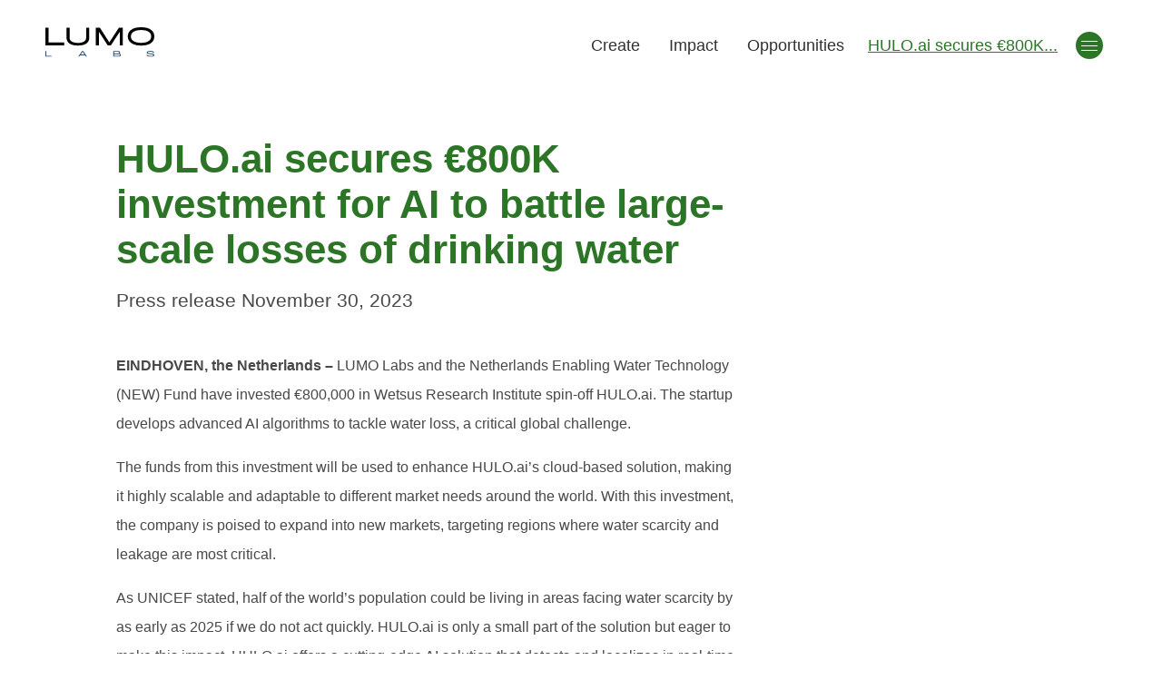

--- FILE ---
content_type: text/html; charset=UTF-8
request_url: https://lumolabs.io/hulo-ai-secures-e800k-investment-for-ai-to-battle-large-scale-losses-of-drinking-water/
body_size: 6463
content:
<!doctype html>
<html itemscope itemtype="http://schema.org/WebSite" lang="nl">
	<head>
		<meta charset="utf-8">

		<title>HULO.ai secures €800K investment for AI to battle large-scale losses of drinking water - Lumo Labs</title>
		<meta name="viewport" content="width=device-width, initial-scale=1">
		<meta name="HandheldFriendly" content="true">
		<meta charset="UTF-8"/>
		<meta http-equiv="x-ua-compatible" content="ie=edge">
		
        <link rel="preconnect" href="https://fonts.gstatic.com">
        <link href="https://fonts.googleapis.com/css2?family=Caveat:wght@400;700&display=swap" rel="stylesheet">


		<link rel="shortcut icon" href="https://lumolabs.io/favicon.ico">        <link href="//cloud.typenetwork.com/projects/3797/fontface.css/" rel="stylesheet" type="text/css">
        <link rel="stylesheet" href="https://lumolabs.io/wp-content/themes/lumo/css/main.css">
		<meta name='robots' content='index, follow, max-image-preview:large, max-snippet:-1, max-video-preview:-1' />

	<!-- This site is optimized with the Yoast SEO plugin v26.7 - https://yoast.com/wordpress/plugins/seo/ -->
	<link rel="canonical" href="https://lumolabs.io/hulo-ai-secures-e800k-investment-for-ai-to-battle-large-scale-losses-of-drinking-water/" />
	<meta property="og:locale" content="en_US" />
	<meta property="og:type" content="article" />
	<meta property="og:title" content="HULO.ai secures €800K investment for AI to battle large-scale losses of drinking water - Lumo Labs" />
	<meta property="og:description" content="Press release November 30, 2023" />
	<meta property="og:url" content="https://lumolabs.io/hulo-ai-secures-e800k-investment-for-ai-to-battle-large-scale-losses-of-drinking-water/" />
	<meta property="og:site_name" content="Lumo Labs" />
	<meta property="article:publisher" content="https://www.facebook.com/lumolabs/" />
	<meta property="article:published_time" content="2023-11-29T19:53:50+00:00" />
	<meta property="article:modified_time" content="2023-11-29T20:23:26+00:00" />
	<meta name="author" content="Meron Mekonnen" />
	<meta name="twitter:card" content="summary_large_image" />
	<meta name="twitter:creator" content="@LUMO_Labs" />
	<meta name="twitter:site" content="@LUMO_Labs" />
	<meta name="twitter:label1" content="Written by" />
	<meta name="twitter:data1" content="Meron Mekonnen" />
	<meta name="twitter:label2" content="Est. reading time" />
	<meta name="twitter:data2" content="4 minutes" />
	<script type="application/ld+json" class="yoast-schema-graph">{"@context":"https://schema.org","@graph":[{"@type":"Article","@id":"https://lumolabs.io/hulo-ai-secures-e800k-investment-for-ai-to-battle-large-scale-losses-of-drinking-water/#article","isPartOf":{"@id":"https://lumolabs.io/hulo-ai-secures-e800k-investment-for-ai-to-battle-large-scale-losses-of-drinking-water/"},"author":{"name":"Meron Mekonnen","@id":"https://lumolabs.io/#/schema/person/a310cc6d9d6aa6a175b5ee290c24d375"},"headline":"HULO.ai secures €800K investment for AI to battle large-scale losses of drinking water","datePublished":"2023-11-29T19:53:50+00:00","dateModified":"2023-11-29T20:23:26+00:00","mainEntityOfPage":{"@id":"https://lumolabs.io/hulo-ai-secures-e800k-investment-for-ai-to-battle-large-scale-losses-of-drinking-water/"},"wordCount":701,"commentCount":0,"publisher":{"@id":"https://lumolabs.io/#organization"},"articleSection":["Announcements","Geen categorie"],"inLanguage":"en-US","potentialAction":[{"@type":"CommentAction","name":"Comment","target":["https://lumolabs.io/hulo-ai-secures-e800k-investment-for-ai-to-battle-large-scale-losses-of-drinking-water/#respond"]}]},{"@type":"WebPage","@id":"https://lumolabs.io/hulo-ai-secures-e800k-investment-for-ai-to-battle-large-scale-losses-of-drinking-water/","url":"https://lumolabs.io/hulo-ai-secures-e800k-investment-for-ai-to-battle-large-scale-losses-of-drinking-water/","name":"HULO.ai secures €800K investment for AI to battle large-scale losses of drinking water - Lumo Labs","isPartOf":{"@id":"https://lumolabs.io/#website"},"datePublished":"2023-11-29T19:53:50+00:00","dateModified":"2023-11-29T20:23:26+00:00","breadcrumb":{"@id":"https://lumolabs.io/hulo-ai-secures-e800k-investment-for-ai-to-battle-large-scale-losses-of-drinking-water/#breadcrumb"},"inLanguage":"en-US","potentialAction":[{"@type":"ReadAction","target":["https://lumolabs.io/hulo-ai-secures-e800k-investment-for-ai-to-battle-large-scale-losses-of-drinking-water/"]}]},{"@type":"BreadcrumbList","@id":"https://lumolabs.io/hulo-ai-secures-e800k-investment-for-ai-to-battle-large-scale-losses-of-drinking-water/#breadcrumb","itemListElement":[{"@type":"ListItem","position":1,"name":"Home","item":"https://lumolabs.io/"},{"@type":"ListItem","position":2,"name":"HULO.ai secures €800K investment for AI to battle large-scale losses of drinking water"}]},{"@type":"WebSite","@id":"https://lumolabs.io/#website","url":"https://lumolabs.io/","name":"Lumo Labs","description":"En nog een WordPress site","publisher":{"@id":"https://lumolabs.io/#organization"},"potentialAction":[{"@type":"SearchAction","target":{"@type":"EntryPoint","urlTemplate":"https://lumolabs.io/?s={search_term_string}"},"query-input":{"@type":"PropertyValueSpecification","valueRequired":true,"valueName":"search_term_string"}}],"inLanguage":"en-US"},{"@type":"Organization","@id":"https://lumolabs.io/#organization","name":"LUMO Labs","url":"https://lumolabs.io/","logo":{"@type":"ImageObject","inLanguage":"en-US","@id":"https://lumolabs.io/#/schema/logo/image/","url":"/wp-content/uploads/2020/09/logo.jpeg","contentUrl":"/wp-content/uploads/2020/09/logo.jpeg","width":520,"height":155,"caption":"LUMO Labs"},"image":{"@id":"https://lumolabs.io/#/schema/logo/image/"},"sameAs":["https://www.facebook.com/lumolabs/","https://x.com/LUMO_Labs","https://www.linkedin.com/company/lumo-labs"]},{"@type":"Person","@id":"https://lumolabs.io/#/schema/person/a310cc6d9d6aa6a175b5ee290c24d375","name":"Meron Mekonnen","image":{"@type":"ImageObject","inLanguage":"en-US","@id":"https://lumolabs.io/#/schema/person/image/","url":"https://secure.gravatar.com/avatar/a6e147fc3e559710d9485520865371260dac1098e46573953fefca2e64e8b2be?s=96&d=mm&r=g","contentUrl":"https://secure.gravatar.com/avatar/a6e147fc3e559710d9485520865371260dac1098e46573953fefca2e64e8b2be?s=96&d=mm&r=g","caption":"Meron Mekonnen"}}]}</script>
	<!-- / Yoast SEO plugin. -->


<link rel="alternate" title="oEmbed (JSON)" type="application/json+oembed" href="https://lumolabs.io/wp-json/oembed/1.0/embed?url=https%3A%2F%2Flumolabs.io%2Fhulo-ai-secures-e800k-investment-for-ai-to-battle-large-scale-losses-of-drinking-water%2F" />
<link rel="alternate" title="oEmbed (XML)" type="text/xml+oembed" href="https://lumolabs.io/wp-json/oembed/1.0/embed?url=https%3A%2F%2Flumolabs.io%2Fhulo-ai-secures-e800k-investment-for-ai-to-battle-large-scale-losses-of-drinking-water%2F&#038;format=xml" />
<style id='wp-img-auto-sizes-contain-inline-css' type='text/css'>
img:is([sizes=auto i],[sizes^="auto," i]){contain-intrinsic-size:3000px 1500px}
/*# sourceURL=wp-img-auto-sizes-contain-inline-css */
</style>
<style id='classic-theme-styles-inline-css' type='text/css'>
/*! This file is auto-generated */
.wp-block-button__link{color:#fff;background-color:#32373c;border-radius:9999px;box-shadow:none;text-decoration:none;padding:calc(.667em + 2px) calc(1.333em + 2px);font-size:1.125em}.wp-block-file__button{background:#32373c;color:#fff;text-decoration:none}
/*# sourceURL=/wp-includes/css/classic-themes.min.css */
</style>
<link rel="https://api.w.org/" href="https://lumolabs.io/wp-json/" /><link rel="alternate" title="JSON" type="application/json" href="https://lumolabs.io/wp-json/wp/v2/posts/1479" />
	</head>
	<body class="wp-singular post-template-default single single-post postid-1479 single-format-standard wp-theme-lumo page-hulo-ai-secures-e800k-investment-for-ai-to-battle-large-scale-losses-of-drinking-water color-green">
        <div class="skiplinks">
            <a href="#main">Direct naar content</a>
        </div>
		<header class="mainmenu" role="banner">
			<div class="container">

				<a href="https://lumolabs.io" class="logo" title="Lumo Labs"><img src="https://lumolabs.io/wp-content/themes/lumo/images/logo.svg"></a>				<nav id="menu-main" class="main-nav" itemscope="itemscope" itemtype="http://schema.org/SiteNavigationElement" role="navigation"><ul><li id="menu-item-19" class="menu-item menu-item-type-post_type menu-item-object-page menu-item-19"><a href="https://lumolabs.io/create/">Create</a></li>
<li id="menu-item-1390" class="menu-item menu-item-type-post_type menu-item-object-page menu-item-1390"><a href="https://lumolabs.io/impact/">Impact</a></li>
<li id="menu-item-18" class="menu-item menu-item-type-post_type menu-item-object-page menu-item-18"><a href="https://lumolabs.io/opportunities/">Opportunities</a></li>
<li class="last-item">HULO.ai secures €800K...</li></ul></nav>		
				<nav id="menu-mobile" class="mobile-nav" itemscope="itemscope" itemtype="http://schema.org/SiteNavigationElement" role="navigation"><ul><li id="menu-item-25" class="menu-item menu-item-type-post_type menu-item-object-page menu-item-25"><a href="https://lumolabs.io/create/">Create</a></li>
<li id="menu-item-1417" class="menu-item menu-item-type-post_type menu-item-object-page menu-item-1417"><a href="https://lumolabs.io/impact/">Impact</a></li>
<li id="menu-item-24" class="menu-item menu-item-type-post_type menu-item-object-page menu-item-24"><a href="https://lumolabs.io/opportunities/">Opportunities</a></li>
<li id="menu-item-120" class="menu-item menu-item-type-custom menu-item-object-custom menu-item-120"><a href="https://fundrbird.com/login?agent_slug=lumolabs">Investor Login</a></li>
<li id="menu-item-23" class="menu-item menu-item-type-post_type menu-item-object-page menu-item-23"><a href="https://lumolabs.io/contact/">Contact</a></li>
<li id="menu-item-22" class="menu-item menu-item-type-post_type menu-item-object-page menu-item-22"><a href="https://lumolabs.io/legal/">Legal</a></li>
<li id="menu-item-21" class="menu-item menu-item-type-post_type menu-item-object-page menu-item-21"><a href="https://lumolabs.io/jobs/">Jobs</a></li>
<li id="menu-item-1416" class="menu-item menu-item-type-post_type menu-item-object-page menu-item-1416"><a href="https://lumolabs.io/sfdr/">SFDR Declaration</a></li>
</ul></nav>				<button class="menu-switch"><div></div><div></div><div></div><span class="close">&times;</span></button>
			</div>		
		</header>
		<main id="main" role="main">
<article class="detail contents post" ><div class="intro"><h1>HULO.ai secures €800K investment for AI to battle large-scale losses of drinking water</h1><p class="intro-text">Press release November 30, 2023</p></div>
<div class="wp-block-columns is-layout-flex wp-container-core-columns-is-layout-9d6595d7 wp-block-columns-is-layout-flex">
<div class="wp-block-column is-layout-flow wp-block-column-is-layout-flow" style="flex-basis:66.66%">
<p></p>



<p><strong>EINDHOVEN, the Netherlands – </strong>LUMO Labs and the Netherlands Enabling Water Technology (NEW) Fund have invested €800,000 in Wetsus Research Institute spin-off HULO.ai. The startup develops advanced AI algorithms to tackle water loss, a critical global challenge.</p>



<p>The funds from this investment will be used to enhance HULO.ai&#8217;s cloud-based solution, making it highly scalable and adaptable to different market needs around the world. With this investment, the company is poised to expand into new markets, targeting regions where water scarcity and leakage are most critical.</p>



<p>As UNICEF stated, half of the world’s population could be living in areas facing water scarcity by as early as 2025 if we do not act quickly. HULO.ai is only a small part of the solution but eager to make this impact. HULO.ai offers a cutting-edge AI solution that detects and localizes in real-time water leakages within water distribution networks, enabling efficient and timely interventions.</p>



<p>The solution is backed by research and validations at Dutch water utilities. The Netherlands, known for its advanced water management systems, serves as the perfect proving ground for HULO.ai’s innovative approach to a long-standing problem. By leveraging AI, HULO.ai introduces a solution that is not only more efficient but also more sustainable. It minimizes the need for extensive physical infrastructure checks, reduces water loss and ultimately contributes to the conservation of one of our most precious natural resources.</p>



<figure class="wp-block-image size-large"><img fetchpriority="high" decoding="async" width="1024" height="576" src="/wp-content/uploads/2023/11/231126_HULO_Picture_Platform-1024x576.png" alt="" class="wp-image-1480" srcset="https://lumolabs.io/wp-content/uploads/2023/11/231126_HULO_Picture_Platform-1024x576.png 1024w, https://lumolabs.io/wp-content/uploads/2023/11/231126_HULO_Picture_Platform-300x169.png 300w, https://lumolabs.io/wp-content/uploads/2023/11/231126_HULO_Picture_Platform-768x432.png 768w, https://lumolabs.io/wp-content/uploads/2023/11/231126_HULO_Picture_Platform-500x281.png 500w, https://lumolabs.io/wp-content/uploads/2023/11/231126_HULO_Picture_Platform.png 1280w" sizes="(max-width: 1024px) 100vw, 1024px" /></figure>



<p>“We are excited to accelerate our journey towards creating more sustainable water management solutions. It has been a crazy journey till now and we are very happy with the investors we have on board. It’s not only about the investment, but the knowledge these investors have on board is invaluable for the global impact we want to make with this company,” said Robbert Lodewijks, Co-founder and CEO of HULO.ai.</p>



<p>“The growing global demand for sustainable water management solutions is as urgent as it is important,” said Andy Lürling, Founding Partner of LUMO Labs. “We are drawn by HULO.ai’s potential to lead and transform the water management industry on a global scale with its cutting-edge AI technology.”</p>



<p>HULO.ai’s founders are strong believers that this global challenge requires parties to join forces and create value together. HULO is set on raising awareness in the water industry and continuously looks for strategic partners that share the same mission.</p>



<p>Sven Bakkes, Founding Partner of LUMO Labs said, “We look forward to being part of HULO.ai’s journey ahead. The spirit and talent of the founders and the company’s proven track record of innovation and collaboration are key aspects of their unique potential to create real and sustainable impact.”</p>



<p>Based in Leeuwarden, the Netherlands, HULO.ai’s team benefits from the region’s rich heritage in water management and its proximity to the Wetsus Research Institute. This location not only provides access to world-class research and talent but also situates the company in one of Europe’s most innovative water technology hubs. Organizations like Water Alliance and Isle Utilities at the Water campus help HULO.ai in achieving the goals.</p>



<p>“The Netherlands Enabling Water Technology (NEW) fund is dedicated to investing in startups active in the water technology sector and thereby advancing and commercializing innovative water technology initiatives,” said Boudewijn Hulst, Investment Manager. “Among its focus areas are the intelligent and efficient management of water systems. HULO.ai&#8217;s solution fits this scope perfectly. Loss of clean drinking water through leakages and ineffective infrastructure management is a growing problem in a world increasingly facing a scarcity of clean water. HULO.ai&#8217;s technology empowers businesses to conserve not only financial resources but, perhaps more importantly, water. We are excited to collaborate with LUMO Labs in fostering the continued development and expansion of HULO.ai&#8217;s impactful technology.”</p>



<p>“I am proud of the team. Getting these investors on board gives us the credibility and confidence we need to achieve our mission to save the mind-blowing equivalent of 4,000,000,000 Olympic swimming pools filled with fresh drinking water,” said Rudy Dijkstra, Co-founder and CBDO of HULO.ai.</p>



<figure class="wp-block-image size-large"><img decoding="async" width="1024" height="683" src="/wp-content/uploads/2023/11/231128_HULO_Picture_SwimmingPool-1024x683.jpg" alt="" class="wp-image-1481" srcset="https://lumolabs.io/wp-content/uploads/2023/11/231128_HULO_Picture_SwimmingPool-1024x683.jpg 1024w, https://lumolabs.io/wp-content/uploads/2023/11/231128_HULO_Picture_SwimmingPool-300x200.jpg 300w, https://lumolabs.io/wp-content/uploads/2023/11/231128_HULO_Picture_SwimmingPool-768x512.jpg 768w, https://lumolabs.io/wp-content/uploads/2023/11/231128_HULO_Picture_SwimmingPool-500x334.jpg 500w, https://lumolabs.io/wp-content/uploads/2023/11/231128_HULO_Picture_SwimmingPool.jpg 1280w" sizes="(max-width: 1024px) 100vw, 1024px" /></figure>



<p></p>



<p></p>



<p></p>



<p></p>



<p></p>



<p></p>



<p></p>
</div>



<div class="wp-block-column is-layout-flow wp-block-column-is-layout-flow" style="flex-basis:33.33%"></div>
</div>



<div class="wp-block-columns is-layout-flex wp-container-core-columns-is-layout-9d6595d7 wp-block-columns-is-layout-flex">
<div class="wp-block-column is-layout-flow wp-block-column-is-layout-flow" style="flex-basis:66.66%">
<p><strong>Suggested Reading</strong></p>
</div>



<div class="wp-block-column is-layout-flow wp-block-column-is-layout-flow" style="flex-basis:33.33%"></div>
</div>



<div class="wp-block-columns is-layout-flex wp-container-core-columns-is-layout-9d6595d7 wp-block-columns-is-layout-flex">
<div class="wp-block-column is-layout-flow wp-block-column-is-layout-flow" style="flex-basis:66.66%">
<p><a href="https://hulo.ai/" target="_blank" rel="noreferrer noopener">Portfolio profile</a> HULO.ai</p>
</div>



<div class="wp-block-column is-layout-flow wp-block-column-is-layout-flow" style="flex-basis:33.33%"></div>
</div>



<p></p>
<a href="https://lumolabs.io/opportunities" class="opportunities-back">Back</a></article></main><!-- #main -->
<footer class="footer" id="colophon">
    <div class="columns">
            </div>
	<div class="copyright">
        <p>&copy; LUMO Labs 2026</p>
        <nav>
            <a href="https://lumolabs.io/legal/terms-of-use/">Terms of Use</a>
            <a href="https://lumolabs.io/legal/privacy/">Privacy</a>
            <a href="https://lumolabs.io/contact">Contact</a>
            <a href="https://lumolabs.io/sfdr/">SFDR Statement</a>
        </nav>
	</div>
</footer>
<script>var Cuisine = {"siteUrl":"https:\/\/lumolabs.io","baseUrl":"https:\/\/lumolabs.io","ajax":"https:\/\/lumolabs.io\/wp-admin\/admin-ajax.php","postId":1479,"scripts":{"social-share":"wp-content\/plugins\/cuisine\/Assets\/js\/Share","cuisine-validate":"wp-content\/plugins\/cuisine\/Assets\/js\/Validate","jquery":"wp-includes\/js\/jquery\/jquery","theme":"wp-content\/themes\/lumo\/js\/script"},"load":["jquery","theme"],"shims":[],"cacheBust":false};</script><script data-main="https://lumolabs.io/wp-content/plugins/cuisine/Assets/js/Front" src="https://lumolabs.io/wp-content/plugins/cuisine/Assets/js/libs/require.js"></script>
<script>
 (function(i,s,o,g,r,a,m){i['GoogleAnalyticsObject']=r;i[r]=i[r]||function(){
 (i[r].q=i[r].q||[]).push(arguments)},i[r].l=1*new Date();a=s.createElement(o),
 m=s.getElementsByTagName(o)[0];a.async=1;a.src=g;m.parentNode.insertBefore(a,m)
 })(window,document,'script','//www.google-analytics.com/analytics.js','ga');
 ga('create', 'UA-XXXXX-X', 'auto');
 ga('send', 'pageview');
</script></html>


--- FILE ---
content_type: text/css
request_url: https://lumolabs.io/wp-content/themes/lumo/css/main.css
body_size: 45629
content:
/**
* Main CSS file 
* this is where all your imports go.
* 
*/
/**
* normalize.css v3.0.1
* git.io/normalize
* 
*/
/**
 * 1. Set default font family to sans-serif.
 * 2. Prevent iOS text size adjust after orientation change, without disabling
 *    user zoom.
 */
html {
  font-family: sans-serif;
  /* 1 */
  -ms-text-size-adjust: 100%;
  /* 2 */
  -webkit-text-size-adjust: 100%;
  /* 2 */
}

/**
 * Remove default margin.
 */
body {
  margin: 0;
}

/* HTML5 display definitions
   ========================================================================== */
/**
 * Correct `block` display not defined for any HTML5 element in IE 8/9.
 * Correct `block` display not defined for `details` or `summary` in IE 10/11 and Firefox.
 * Correct `block` display not defined for `main` in IE 11.
 */
article,
aside,
details,
figcaption,
figure,
footer,
header,
hgroup,
main,
nav,
section,
summary {
  display: block;
}

/**
 * 1. Correct `inline-block` display not defined in IE 8/9.
 * 2. Normalize vertical alignment of `progress` in Chrome, Firefox, and Opera.
 */
audio,
canvas,
progress,
video {
  display: inline-block;
  /* 1 */
  vertical-align: baseline;
  /* 2 */
}

/**
 * Prevent modern browsers from displaying `audio` without controls.
 * Remove excess height in iOS 5 devices.
 */
audio:not([controls]) {
  display: none;
  height: 0;
}

/**
 * Address `[hidden]` styling not present in IE 8/9/10.
 * Hide the `template` element in IE 8/9/11, Safari, and Firefox < 22.
 */
[hidden],
template {
  display: none;
}

/* Links
   ========================================================================== */
/**
 * Remove the gray background color from active links in IE 10.
 */
a {
  background: transparent;
}

/**
 * Improve readability when focused and also mouse hovered in all browsers.
 */
a:active,
a:hover {
  outline: 0;
}

/* Text-level semantics
   ========================================================================== */
/**
 * Address styling not present in IE 8/9/10/11, Safari, and Chrome.
 */
abbr[title] {
  border-bottom: 1px dotted;
}

/**
 * Address style set to `bolder` in Firefox 4+, Safari, and Chrome.
 */
b,
strong {
  font-weight: bold;
}

/**
 * Address styling not present in Safari and Chrome.
 */
dfn {
  font-style: italic;
}

/**
 * Address variable `h1` font-size and margin within `section` and `article`
 * contexts in Firefox 4+, Safari, and Chrome.
 */
h1 {
  font-size: 2em;
  margin: 0.67em 0;
}

/**
 * Address styling not present in IE 8/9.
 */
mark {
  background: #ff0;
  color: #000;
}

/**
 * Address inconsistent and variable font size in all browsers.
 */
small {
  font-size: 80%;
}

/**
 * Prevent `sub` and `sup` affecting `line-height` in all browsers.
 */
sub,
sup {
  font-size: 75%;
  line-height: 0;
  position: relative;
  vertical-align: baseline;
}

sup {
  top: -0.5em;
}

sub {
  bottom: -0.25em;
}

/* Embedded content
   ========================================================================== */
/**
 * Remove border when inside `a` element in IE 8/9/10.
 */
img {
  border: 0;
}

/**
 * Correct overflow not hidden in IE 9/10/11.
 */
svg:not(:root) {
  overflow: hidden;
}

/* Grouping content
   ========================================================================== */
/**
 * Address margin not present in IE 8/9 and Safari.
 */
figure {
  margin: 1em 40px;
}

/**
 * Address differences between Firefox and other browsers.
 */
hr {
  box-sizing: content-box;
  height: 0;
}

/**
 * Contain overflow in all browsers.
 */
pre {
  overflow: auto;
}

/**
 * Address odd `em`-unit font size rendering in all browsers.
 */
code,
kbd,
pre,
samp {
  font-family: monospace, monospace;
  font-size: 1em;
}

/* Forms
   ========================================================================== */
/**
 * Known limitation: by default, Chrome and Safari on OS X allow very limited
 * styling of `select`, unless a `border` property is set.
 */
/**
 * 1. Correct color not being inherited.
 *    Known issue: affects color of disabled elements.
 * 2. Correct font properties not being inherited.
 * 3. Address margins set differently in Firefox 4+, Safari, and Chrome.
 */
button,
input,
optgroup,
select,
textarea {
  color: inherit;
  /* 1 */
  font: inherit;
  /* 2 */
  margin: 0;
  /* 3 */
}

/**
 * Address `overflow` set to `hidden` in IE 8/9/10/11.
 */
button {
  overflow: visible;
}

/**
 * Address inconsistent `text-transform` inheritance for `button` and `select`.
 * All other form control elements do not inherit `text-transform` values.
 * Correct `button` style inheritance in Firefox, IE 8/9/10/11, and Opera.
 * Correct `select` style inheritance in Firefox.
 */
button,
select {
  text-transform: none;
}

/**
 * 1. Avoid the WebKit bug in Android 4.0.* where (2) destroys native `audio`
 *    and `video` controls.
 * 2. Correct inability to style clickable `input` types in iOS.
 * 3. Improve usability and consistency of cursor style between image-type
 *    `input` and others.
 */
button,
html input[type=button],
input[type=reset],
input[type=submit] {
  -webkit-appearance: button;
  /* 2 */
  cursor: pointer;
  /* 3 */
}

/**
 * Re-set default cursor for disabled elements.
 */
button[disabled],
html input[disabled] {
  cursor: default;
}

/**
 * Remove inner padding and border in Firefox 4+.
 */
button::-moz-focus-inner,
input::-moz-focus-inner {
  border: 0;
  padding: 0;
}

/**
 * Address Firefox 4+ setting `line-height` on `input` using `!important` in
 * the UA stylesheet.
 */
input {
  line-height: normal;
}

/**
 * It's recommended that you don't attempt to style these elements.
 * Firefox's implementation doesn't respect box-sizing, padding, or width.
 *
 * 1. Address box sizing set to `content-box` in IE 8/9/10.
 * 2. Remove excess padding in IE 8/9/10.
 */
input[type=checkbox],
input[type=radio] {
  box-sizing: border-box;
  /* 1 */
  padding: 0;
  /* 2 */
}

/**
 * Fix the cursor style for Chrome's increment/decrement buttons. For certain
 * `font-size` values of the `input`, it causes the cursor style of the
 * decrement button to change from `default` to `text`.
 */
input[type=number]::-webkit-inner-spin-button,
input[type=number]::-webkit-outer-spin-button {
  height: auto;
}

/**
 * 1. Address `appearance` set to `searchfield` in Safari and Chrome.
 * 2. Address `box-sizing` set to `border-box` in Safari and Chrome
 *    (include `-moz` to future-proof).
 */
input[type=search] {
  -webkit-appearance: textfield;
  /* 1 */
  /* 2 */
  box-sizing: content-box;
}

/**
 * Remove inner padding and search cancel button in Safari and Chrome on OS X.
 * Safari (but not Chrome) clips the cancel button when the search input has
 * padding (and `textfield` appearance).
 */
input[type=search]::-webkit-search-cancel-button,
input[type=search]::-webkit-search-decoration {
  -webkit-appearance: none;
}

/**
 * Define consistent border, margin, and padding.
 */
fieldset {
  border: 1px solid #c0c0c0;
  margin: 0 2px;
  padding: 0.35em 0.625em 0.75em;
}

/**
 * 1. Correct `color` not being inherited in IE 8/9/10/11.
 * 2. Remove padding so people aren't caught out if they zero out fieldsets.
 */
legend {
  border: 0;
  /* 1 */
  padding: 0;
  /* 2 */
}

/**
 * Remove default vertical scrollbar in IE 8/9/10/11.
 */
textarea {
  overflow: auto;
}

/**
 * Don't inherit the `font-weight` (applied by a rule above).
 * NOTE: the default cannot safely be changed in Chrome and Safari on OS X.
 */
optgroup {
  font-weight: bold;
}

/* Tables
   ========================================================================== */
/**
 * Remove most spacing between table cells.
 */
table {
  border-collapse: collapse;
  border-spacing: 0;
}

td,
th {
  padding: 0;
}

/**
* Variable file 
* place global variables here:
* 
*/
/**
* Mixin file 
* place global mixins here:
* 
*/
/* Boxsizing shortcut: */
/* Retina images: */
/* "Hard" gradients: */
/* REM font sizes: */
/* Increase frame-rate when scrolling by not registering pointer-events:*/
.disable-hover, .disable-hover * {
  pointer-events: none !important;
}

.skiplinks {
  background: #020303;
  color: #FECB37;
  font-size: 1.5rem;
  display: none;
  padding: 10px 30px;
}
.skiplinks:focus {
  display: block;
}

/* Screenreader text support: */
.visuallyhidden {
  clip: rect(1px, 1px, 1px, 1px);
  position: absolute !important;
  height: 1px;
  width: 1px;
  overflow: hidden;
}
.visuallyhidden:focus {
  background-color: #fff;
  border-radius: 3px;
  clip: auto !important;
  color: #e3c28f;
  display: block;
  font-size: rem(14px);
  height: auto;
  left: 5px;
  padding: 15px 23px 14px;
  top: 5px;
  width: auto;
  z-index: 100000;
  /* Above WP toolbar. */
}

/**
* Forms CSS file 
* Styling for forms:
* 
*/
.gform_fields {
  list-style: none;
  padding: 0;
  margin: 0;
}
.gform_fields li {
  margin-bottom: 15px;
}
.gform_fields textarea, .gform_fields input {
  box-sizing: border-box;
  width: 100%;
  max-width: 100%;
  padding: 5px;
  border: 1px solid #444;
}

.gform_body, .gform_footer {
  background: #fff;
  padding: 15px;
  margin-top: 20px;
}

.gform_footer {
  margin-top: 0;
  text-align: right;
  padding-top: 0;
}

/**
* All base typography 
* 
*/
h1, h2, h3, h4, h5, h6 {
  color: #46484a;
  font-family: "Helvetica Neue", "Helvetica", sans-serif;
}

p, a, span, ol, ul, li, strong, em, i, b, big, small, tt, abbr, acronym,
cite, code, dfn, em, kbd, samp, var, br, sub, sup, button, input, label,
select, textarea {
  color: #46484a;
  font-family: "Helvetica Neue", "Helvetica", sans-serif;
}

h1 {
  font-size: 44px;
}

h2 {
  font-size: 38px;
}

h3 {
  font-size: 28px;
}

h4 {
  font-size: 24px;
}

h5 {
  font-size: 18px;
}

h6 {
  font-size: 14px;
}

.detail > p {
  width: 90%;
  max-width: 700px;
  font-weight: 500;
  margin: 0 auto 30px auto;
  display: block;
  text-align: center;
}

.detail p {
  line-height: 200%;
}

.detail ul li, .detail ol li {
  line-height: 200%;
  padding-bottom: 5px;
  max-width: 80%;
}

.textual-content h1, .textual-content h2, .textual-content h3, .textual-content h4, .textual-content h5, .textual-content h6, .textual-content p {
  margin-top: 0;
  margin-bottom: 0;
  padding-bottom: 30px;
}
.textual-content ul, .textual-content ol {
  padding-left: 20px;
  margin-left: 0;
}
.textual-content p {
  line-height: 135%;
}
.textual-content img {
  max-width: 100%;
  height: auto;
}
.textual-content img.size-full, .textual-content img.size-large {
  width: 100%;
}
.textual-content img.size-medium {
  width: 45%;
}
.textual-content .wp-caption {
  max-width: 100% !important;
}
.textual-content .wp-caption p {
  font-size: rem(16px);
  display: block;
  text-align: center;
}
.textual-content .intro {
  padding-bottom: 15px;
}
.textual-content .intro p, .textual-content .intro strong, .textual-content .intro i, .textual-content .intro li, .textual-content .intro span, .textual-content .intro a {
  font-size: rem(20px);
  line-height: 150%;
  padding-bottom: 15px;
}
.textual-content blockquote {
  position: relative;
}
.textual-content blockquote p, .textual-content blockquote i, .textual-content blockquote li, .textual-content blockquote span, .textual-content blockquote a {
  font-size: rem(24px);
  font-style: italic;
  font-family: "Helvetica Neue", "Helvetica", sans-serif;
}

/**
* UI CSS file 
* Everything that enables user-interaction gets bootstrapped here
* 
*/
.button, .btn, a[class^=btn--], .wp-block-button a {
  padding: 10px 50px;
  background: #F299C1;
  display: inline-block;
  color: #020303;
  text-decoration: none;
  line-height: 100%;
  border-bottom: 2px solid rgba(0, 0, 0, 0.3);
  font-size: 1rem;
  font-weight: normal;
  font-style: italic;
}
.button:hover, .btn:hover, a[class^=btn--]:hover, .wp-block-button a:hover {
  background: #FECB37;
  color: #020303;
}

.wp-block-button {
  display: block;
  text-align: center;
}

a, a:visited {
  color: #323232;
  text-decoration: underline;
}

:root {
  --main-color: #F18A21;
}

.page-create {
  --main-color: #243A62;
}

.page-opportunities {
  --main-color: #F18A21;
}

.single-program, .single-post {
  --main-color: #2C7527;
}

.single-teammember {
  --main-color: #F18A21;
}

.page-contact {
  --main-color: #DD1432;
}

.page-jobs {
  --main-color: #2C7527;
}

.page-legal, .page-template-legal {
  --main-color: #3141A0;
}

.page-sven-bakkes {
  --main-color: #3141A0;
}

.page-good-things-are-coming {
  --main-color: #F18A21;
}

.page-unleashing-collective-intelligence {
  --main-color: #3141A0;
}

body.color-blue {
  --main-color: #243A62;
}
body.color-jeans {
  --main-color: #2F4C75;
}
body.color-orange {
  --main-color: #F18A21;
}
body.color-green {
  --main-color: #2C7527;
}
body.color-red {
  --main-color: #DD1432;
}
body.color-purple {
  --main-color: #403082;
}
body.color-bright-blue {
  --main-color: #3141A0;
}
body.color-pink {
  --main-color: #F299C1;
}

.oppertunities section.post.color-blue {
  --link-color: #243A62;
}
.oppertunities section.post.color-jeans {
  --link-color: #2F4C75;
}
.oppertunities section.post.color-orange {
  --link-color: #F18A21;
}
.oppertunities section.post.color-green {
  --link-color: #2C7527;
}
.oppertunities section.post.color-red {
  --link-color: #DD1432;
}
.oppertunities section.post.color-purple {
  --link-color: #403082;
}
.oppertunities section.post.color-bright-blue {
  --link-color: #3141A0;
}
.oppertunities section.post.color-pink {
  --link-color: #F299C1;
}
.oppertunities section.post a:hover {
  color: var(--link-color);
  text-decoration: underline;
  -webkit-text-decoration-color: var(--link-color);
          text-decoration-color: var(--link-color);
}
.oppertunities section.post a:hover h2 {
  color: var(--link-color);
}

/**
* General CSS file 
* Styling for all general classes:
* 
*/
html, body {
  margin: 0;
  padding: 0;
  width: 100%;
  height: 100%;
}

body {
  background-image: url("../images/pattern.png");
  background-size: 25% auto;
  font-size: 16px;
  color: #46484a;
  font-family: "Helvetica Neue", "Helvetica", sans-serif;
}

article {
  min-height: 80vh;
  padding: 0 25px;
}
article.page {
  padding: 60px 0;
}

/**
 * firefox hack for flexbox
 */
* {
  min-height: 0;
  min-width: 0;
}

article {
  max-width: 1260px;
  margin: 0 auto;
}
article .wp-block-column .wp-block-separator {
  width: 100px;
  height: 3px;
  margin: 10px 0;
  border: 0;
  background: #403082;
  background: var(--main-color);
}

.columns {
  display: grid;
  grid-template-columns: 1fr;
}
.columns .column {
  margin-top: 20px;
  padding: 0 20px;
}
@media only screen and (min-width: 768px) {
  .columns {
    grid-template-columns: repeat(2, 1fr);
    grid-gap: 20px;
  }
  .columns .column-1, .columns .column-3 {
    padding-right: 0;
    padding-left: 20px;
  }
  .columns .column-2 {
    padding-left: 0;
    padding-right: 20px;
  }
}
@media only screen and (min-width: 1024px) {
  .columns {
    grid-template-columns: repeat(3, 1fr);
    padding-left: 20px;
    margin-right: 20px;
  }
  .columns .column {
    padding: 0;
  }
  .columns.page-home {
    grid-template-columns: 1.5fr 1fr 1fr;
  }
}

@media only screen and (max-width: 400px) {
  article .wp-block-columns {
    padding: 0;
  }
}
/**
* Header CSS file 
* Styling for the header:
* 
*/
header {
  width: 100%;
  height: 60px;
  background: #fff;
  position: fixed;
  z-index: 10;
}
header .logo {
  height: auto;
  width: 100px;
  position: absolute;
  top: 15px;
  left: 10px;
  z-index: 100;
}
header .logo img {
  max-height: 100%;
  width: auto;
}
@media only screen and (min-width: 600px) {
  header {
    height: 100px;
  }
  header .logo {
    width: 120px;
    left: 50px;
    top: 30px;
  }
}
header.active {
  position: static;
}

header + main {
  padding-top: 60px;
}
@media only screen and (min-width: 600px) {
  header + main {
    padding-top: 100px;
  }
}

/**
* nav CSS file 
* Styling for the header:
* 
*/
.mainmenu .container {
  display: flex;
  align-items: center;
  height: 100%;
  padding: 0 10px;
}
@media only screen and (min-width: 600px) {
  .mainmenu .container {
    padding: 0 50px;
  }
}
.mainmenu .container .menu-switch {
  display: none;
}
.mainmenu .container .main-nav {
  margin-right: 20px;
  margin-left: auto;
  display: none;
}
@media only screen and (min-width: 900px) {
  .mainmenu .container .main-nav {
    display: flex;
  }
}
.mainmenu .container .main-nav ul {
  display: flex;
  flex-flow: row nowrap;
  padding: 0;
  margin: 0;
  list-style: none;
}
.mainmenu .container .main-nav ul ul {
  display: none;
}
.mainmenu .container .main-nav li {
  margin-left: 20px;
  font-weight: 400;
  font-size: 1.1rem;
  text-decoration: none;
  position: relative;
}
.mainmenu .container .main-nav li.last-item {
  text-decoration: underline;
  color: #403082;
  color: var(--main-color);
}
.mainmenu .container .main-nav li a {
  text-decoration: none;
  padding: 3px 6px;
  font-weight: 400;
}
.mainmenu .container .main-nav li a:focus {
  text-decoration: underline;
}
.mainmenu .container .main-nav li.current-menu-item a {
  text-decoration: underline;
}
.mainmenu .container .main-nav li:hover ul {
  display: block;
  position: absolute;
  width: 300px;
  background: #fff;
  border-bottom: 2px solid #020303;
  padding: 15px 0;
  z-index: 999;
}
.mainmenu .container .main-nav li:hover ul li {
  margin: 0;
  padding: 10px;
}
.mainmenu .container .menu-switch {
  display: flex;
  flex-flow: column nowrap;
  align-items: center;
  justify-content: center;
  margin: 0 15px 0 auto;
  background: #243A62;
  background: var(--main-color);
  border: 0;
  z-index: 990;
  right: 15px;
  width: 30px;
  height: 30px;
  border-radius: 30px;
}
@media only screen and (min-width: 900px) {
  .mainmenu .container .menu-switch {
    margin-left: 0;
  }
}
.mainmenu .container .menu-switch div {
  width: 18px;
  height: 1px;
  background: #fff;
  margin: 2px 0;
  display: block;
  flex: 0 0 auto;
}
.mainmenu .container .menu-switch:hover {
  background: #020303;
}
.mainmenu .container .menu-switch .close {
  display: none;
}
.mainmenu .container .mobile-nav {
  width: 100vw;
  min-height: 100vh;
  background: white;
  position: fixed;
  top: 0;
  left: 0;
  right: 0;
  bottom: 0;
  overflow-y: scroll;
  z-index: 890;
  display: none;
}
.mainmenu .container .mobile-nav ul {
  display: flex;
  flex-flow: column nowrap;
  align-items: center;
  justify-content: center;
  height: 100vh;
  margin-left: 0;
  padding-left: 0;
  list-style: none;
}
.mainmenu .container .mobile-nav ul li {
  text-align: center;
  margin-bottom: 10px;
  font-size: 1.3rem;
  font-family: "Helvetica Neue", "Helvetica";
  font-weight: 500;
}
.mainmenu .container .mobile-nav ul li a {
  text-decoration: none;
}
.mainmenu .container .mobile-nav ul li a:hover {
  text-decoration: underline;
}
.mainmenu .container .mobile-nav ul li.menu-item-25 a:hover {
  color: #2F4C75;
}
.mainmenu .container .mobile-nav ul li.menu-item-24 a:hover {
  color: #F18A21;
}
.mainmenu .container .mobile-nav ul li.menu-item-23 a:hover {
  color: #DD1432;
}
.mainmenu .container .mobile-nav ul li.menu-item-22 a:hover {
  color: #403082;
}
.mainmenu .container .mobile-nav ul li.menu-item-21 a:hover {
  color: #2C7527;
}
.mainmenu .container .mobile-nav ul li.menu-item-24 {
  margin-bottom: 50px;
}

.mainmenu.active .container .mobile-nav {
  display: block;
}
.mainmenu.active .container .menu-switch {
  top: 24%;
  left: 50%;
  margin-left: -15px;
  height: 31px;
  border-radius: 20px;
  width: 31px;
  position: absolute;
  padding: 0;
  display: flex;
  justify-content: center;
  align-items: center;
}
.mainmenu.active .container .menu-switch:focus {
  border: 0;
  outline: none;
}
.mainmenu.active .container .menu-switch div {
  display: none;
}
.mainmenu.active .container .menu-switch .close {
  display: inline-block;
  font-size: 1.2rem;
  color: white;
  font-family: sans-serif;
  margin: -3px 0 0 0px;
}

/**
* Footer CSS file 
* Styling for the footer:
* 
*/
.footer {
  background: #fff;
  padding: 50px 0;
}
.footer .copyright {
  text-align: center;
}
.footer .columns {
  max-width: 1260px;
  padding: 0 0 0 30px;
  margin: 0;
}
.footer .columns .column {
  margin: 0;
}
.footer .columns .column h2, .footer .columns .column h3, .footer .columns .column h4 {
  margin: 0;
}
.footer nav a {
  margin-right: 10px;
}

.legal .title-container {
  max-width: 1024px;
  margin: 50px auto 40px auto;
  font-weight: 400;
  color: #403082;
  color: var(--main-color);
}
.legal .wp-block-columns .wp-block-column:first-of-type {
  background: #fff;
  padding: 40px;
}

p.intro {
  font-size: 1.2rem;
  padding-bottom: 20px;
  font-weight: 600;
}

figure, .wp-block-image {
  margin: 0;
}
figure img, figure iframe, .wp-block-image img, .wp-block-image iframe {
  border-left: 0;
  border-right: 0;
  display: block;
  max-width: 100%;
}
figure iframe, .wp-block-image iframe {
  margin: 0;
}
figure figcaption, .wp-block-image figcaption {
  float: right;
  background: rgba(0, 0, 0, 0.1);
  padding: 3px 8px;
  color: #020303 !important;
  margin: 0 0 20px 0 !important;
  font-size: 0.8rem;
}
figure.wp-block-audio, .wp-block-image.wp-block-audio {
  display: flex;
  flex-flow: row wrap;
  border-top: 2px solid #020303;
  margin-bottom: 15px;
}
figure.wp-block-audio audio, .wp-block-image.wp-block-audio audio {
  flex: 1 0 100%;
  background: #F2F3F4;
}

.page-home {
  height: 90%;
  width: 100%;
  display: flex;
  flex-flow: column nowrap;
  justify-content: flex-start;
  align-items: center;
}
.page-home > h1 {
  font-family: "Helvetica Neue", "Helvetica", sans-serif;
  text-align: center;
  max-width: 95%;
  line-height: 155%;
  font-weight: 500;
  font-size: 2rem;
  margin-top: 50px;
}
.page-home h1 a {
  text-decoration: none;
  height: 2.5rem;
  display: inline-block;
  background: linear-gradient(var(--main-color), var(--main-color));
  background-size: 0% 1px;
  background-repeat: no-repeat;
  background-position: center bottom;
  -webkit-animation-duration: 3s;
          animation-duration: 3s;
  -webkit-animation-name: linkhint;
          animation-name: linkhint;
  -webkit-animation-iteration-count: 1;
          animation-iteration-count: 1;
}
.page-home h1 a:hover {
  color: #403082;
  color: var(--main-color);
  background-size: 100% 1px;
}
.page-home h1 a:nth-child(2) {
  -webkit-animation-delay: 0.2s;
          animation-delay: 0.2s;
}
.page-home p {
  margin: auto 0;
  font-size: 1.1rem;
}
.page-home p strong, .page-home p b, .page-home p strong > a, .page-home p b > a {
  font-weight: 500;
  -webkit-animation-name: colorate;
          animation-name: colorate;
  color: var(--main-color);
  -webkit-animation-fill-mode: backwards;
          animation-fill-mode: backwards;
  -webkit-animation-iteration-count: 1;
          animation-iteration-count: 1;
  -webkit-animation-delay: 0.3s;
          animation-delay: 0.3s;
  -webkit-animation-duration: 6s;
          animation-duration: 6s;
  text-decoration: none;
}
@media only screen and (min-width: 470px) {
  .page-home > h1 {
    margin-top: auto;
    max-width: 60%;
  }
}
@media only screen and (min-width: 700px) {
  .page-home {
    justify-content: center;
  }
  .page-home > h1 {
    font-size: 2.2rem;
  }
  .page-home > h1 a {
    height: 2.7rem;
  }
}
.page-home .post-it {
  position: absolute;
  text-decoration: none;
  top: 150px;
  text-align: center;
  right: 9.5vw;
  background: #ffc;
  font-family: "Caveat";
  height: 7em;
  width: 9em;
  padding: 1em;
  box-shadow: -5px 5px 7px rgba(0, 0, 0, 0.2);
  transform: rotate(6deg);
  transition: all 0.3s ease;
}
@media only screen and (max-width: 950px) {
  .page-home .post-it {
    top: 100px;
    z-index: 999;
  }
}
@media only screen and (max-width: 758px) {
  .page-home .post-it {
    top: 70px;
  }
}
@media only screen and (max-width: 580px) {
  .page-home .post-it {
    position: relative;
    width: 100%;
    transform: rotate(0deg);
    height: auto;
    right: 0;
    top: -80px;
    left: 0;
    box-sizing: border-box;
  }
}
.page-home .post-it:hover {
  transform: rotate(0deg);
}
.page-home .post-it p, .page-home .post-it strong {
  font-family: "Caveat";
  font-size: 1.4rem;
}
.page-home .post-it p {
  line-height: 120%;
}
.page-home .post-it strong {
  font-weight: 700;
  padding-bottom: 10px;
  display: block;
}

.home article.page {
  padding-top: 100px;
}
@media only screen and (max-width: 950px) {
  .home article.page {
    padding-top: 120px;
  }
}
@media only screen and (max-width: 580px) {
  .home article.page {
    padding-top: 80px;
  }
}

@-webkit-keyframes colorate {
  from {
    color: #fff;
  }
  to {
    color: var(--main-color);
    -webkit-animation-play-state: paused;
            animation-play-state: paused;
  }
}

@keyframes colorate {
  from {
    color: #fff;
  }
  to {
    color: var(--main-color);
    -webkit-animation-play-state: paused;
            animation-play-state: paused;
  }
}
@-webkit-keyframes linkhint {
  from {
    background-size: 1% 1px;
  }
  25% {
    background-size: 100% 1px;
  }
  75% {
    background-size: 100% 1px;
  }
  to {
    background-size: 0% 1px;
  }
}
@keyframes linkhint {
  from {
    background-size: 1% 1px;
  }
  25% {
    background-size: 100% 1px;
  }
  75% {
    background-size: 100% 1px;
  }
  to {
    background-size: 0% 1px;
  }
}
.listing {
  display: block;
  grid-template-columns: 1fr;
  grid-gap: 0 20px;
  list-style: none;
  margin: 30px 0;
  padding: 0;
  max-width: 1024px;
  margin: 30px auto;
  /*@media only screen and (min-width: 786px ){
      grid-template-columns: 1fr 1fr;
      li:nth-child( 2 ){
          border-top: 2px solid $black;
      } 
  }*/
}
.listing li {
  /*border-bottom: 2px solid $black;*/
  padding: 10px 0;
  font-size: 1.2rem;
  font-weight: 600;
  /*&:nth-child( 1 ){
      border-top: 2px solid $black;
  }*/
}

.contact {
  padding: 0;
}
.contact > p:first-of-type {
  padding: 50px 0 80px 0;
}
.contact .wp-block-columns {
  padding-bottom: 30px;
  margin-bottom: 30px;
}
.contact .wp-block-columns:first-of-type {
  border-bottom: 1px solid #C9C9C9;
}
.contact .wp-block-columns .wp-block-column {
  flex: 1;
}
.contact .wp-block-columns .wp-block-column p {
  max-width: initial;
}
.contact .wp-block-columns .wp-block-column:last-of-type {
  margin-left: 130px;
}
@media only screen and (min-width: 768px) {
  .contact .wp-block-columns {
    padding: 0;
  }
}

@media only screen and (max-width: 950px) {
  article.detail.page {
    padding-left: 20px;
    padding-right: 20px;
  }
}

.factbox {
  box-sizing: border-box;
  padding: 5px 15px;
  background: rgba(0, 0, 0, 0.02);
}
.factbox h1, .factbox h2, .factbox h3 {
  font-size: 1.2rem;
  font-weight: 400;
  color: #403082;
  color: var(--main-color);
}
.factbox h1 p, .factbox h1 strong, .factbox h2 p, .factbox h2 strong, .factbox h3 p, .factbox h3 strong {
  font-weight: 400;
  color: #403082;
  color: var(--main-color);
}
.factbox p {
  font-size: 0.9rem;
  max-width: initial;
}
.factbox .wp-block-quote {
  margin: 0;
  background: #fff;
  padding: 10px;
  margin: 5px 5px 5px 0px;
}
.factbox cite {
  font-weight: 400;
  color: #403082;
  color: var(--main-color);
  font-style: normal;
}
.factbox cite:before {
  content: "-";
  padding-right: 5px;
}
.factbox > ul {
  padding-left: 0;
  margin-left: 0;
  list-style: none;
}
.factbox > ul li strong {
  color: rgba(0, 0, 0, 0.55);
}

.sidebar {
  box-sizing: border-box;
  padding: 5px 15px;
  background: rgba(0, 0, 0, 0.02);
}

.wp-block-columns .wp-block-column.factbox p {
  max-width: initial;
}

.company-detail {
  padding-top: 60px;
}
.company-detail .wp-block-column .wp-block-separator {
  margin-left: auto;
  margin-right: auto;
}
.company-detail .wp-block-column p {
  max-width: 100% !important;
}
.company-detail .wp-block-column > .wp-block-image img {
  max-width: 100%;
  height: auto;
  margin: 0 0 30px 0;
}
.company-detail .wp-block-column > .wp-block-image:first-of-type {
  height: 130px;
  display: flex;
  flex-flow: column nowrap;
  align-items: center;
  justify-content: center;
}
.company-detail .wp-block-column > .wp-block-image:first-of-type img {
  height: 100%;
  width: auto;
  max-width: initial;
  margin: 0;
}
.company-detail .wp-block-column > .socials {
  justify-content: center;
}
@media only screen and (min-width: 1024px) {
  .company-detail .wp-block-column {
    padding-right: 25%;
  }
}
.company-detail .wp-block-column.sidebar {
  background: rgba(0, 0, 0, 0.05);
  padding: 30px;
  box-sizing: border-box;
}

.side-flow {
  position: fixed;
  top: 0;
  right: 0;
  margin-right: -100vw;
  width: 75%;
  min-width: 300px;
  max-height: 100vh;
  background: white;
  box-shadow: 0 0 10px rgba(0, 0, 0, 0.2);
  z-index: 100;
  transition: all 0.4s ease-out;
  overflow: scroll;
}
@media only screen and (max-width: 1200px) {
  .side-flow .company-detail .wp-block-column > .wp-block-image:first-of-type {
    margin: 0;
    width: auto;
    height: 150px;
    margin-top: 30px;
  }
  .side-flow .company-detail .wp-block-column > .wp-block-image:first-of-type img {
    width: auto;
    height: 100%;
  }
}
@media only screen and (min-width: 1200px) {
  .side-flow {
    overflow-y: visible;
    width: 50%;
  }
}
.side-flow .company-detail {
  margin-top: -50px;
}
@media only screen and (min-width: 1024px) {
  .side-flow .company-detail .sidebar {
    margin-top: 180px;
  }
}
.side-flow.open {
  margin-right: 0;
}
.side-flow .close-btn {
  display: block;
  width: 40px;
  height: 40px;
  border-radius: 30px;
  border: 2px solid var(--main-color);
  color: var(--main-color);
  text-align: center;
  vertical-align: middle;
  text-decoration: none;
  line-height: 35px;
  font-size: 2rem;
  position: absolute;
  right: 10px;
  top: 10px;
}
.side-flow .close-btn:hover {
  background: var(--main-color);
  color: white;
}
.side-flow .wp-block-column .wp-block-separator {
  margin-left: 0;
}
.side-flow .wp-block-column .socials {
  justify-content: flex-start;
}
.side-flow .wp-block-column .intro {
  font-size: 1.05rem;
}
.side-flow .wp-block-column > .wp-block-image:first-of-type img {
  max-width: 100%;
  height: auto;
}

.company-listing {
  cursor: pointer;
}
.collection .pages {
  display: block;
  width: 100%;
  text-align: center;
  padding-bottom: 10px;
}
.collection .pages a, .collection .pages span {
  background: #FBFBFC;
  padding: 5px 10px;
  text-align: center;
  font-size: 1.1rem;
  margin-right: 5px;
  text-decoration: none;
}
.collection .pages a:hover, .collection .pages span:hover {
  cursor: pointer;
  background: #F299C1;
}
.collection .pages span {
  background: #FECB37;
}
.collection.grid {
  display: grid;
  grid-template-columns: 1fr 1fr;
  grid-gap: 10px;
  background: #fff;
  padding: 10px;
  border-top: 4px solid #F18A21;
  margin: 20px 0;
}
.collection.grid .card {
  border-top: 0;
  padding: 0 20px;
}
.collection.grid .card img {
  width: 100%;
}
.collection.grid .card--post strong {
  color: #243A62;
}
.collection.grid .card--project strong {
  color: #DD1432;
}
.collection.grid .pages {
  grid-column: 1/span 2;
}

.collection {
  padding: 50px 20px 0 20px;
}
@media only screen and (min-width: 1260px) {
  .collection {
    padding: 50px 0 0 0;
  }
}
.collection .card {
  text-align: center;
}
.collection .card a {
  display: block;
  text-decoration: none;
}
.collection .card a:hover {
  opacity: 0.7;
}
.collection .card img {
  width: 100%;
  height: auto;
}
.collection .card h3 {
  margin: 10px 0 0 0;
  font-size: 1.2rem;
}
.collection .card .role {
  font-size: 0.9rem;
  font-weight: normal;
  font-family: "Helvetica Neue", "Helvetica", sans-serif;
}

.acf-block-preview .collection.grid .card {
  text-align: center;
  max-width: 190px;
  border-top: 2px solid #eee;
}
.acf-block-preview .collection.grid .card img {
  width: 100%;
  display: block;
}

.page-opportunities article {
  max-width: initial;
}

nav.pages {
  display: flex;
  align-items: center;
  justify-content: center;
}
nav.pages a, nav.pages span {
  margin-right: 5px;
  width: 28px;
  height: 28px;
  line-height: 28px;
  vertical-align: middle;
  text-align: center;
  border-radius: 14px;
  background: #eee;
}
nav.pages a {
  text-decoration: none;
  background: #F18A21;
}

.wp-block-columns {
  display: flex;
  flex-flow: column nowrap;
  max-width: 1024px;
  margin: 0 auto;
  padding: 0;
}
@media only screen and (min-width: 1024px) {
  .wp-block-columns {
    flex-flow: row nowrap;
    padding: 0;
  }

  .wp-block-columns .sidebar{
    margin-left: 15px;
  }
}
.wp-block-columns .wp-block-column > h1 {
  font-size: 2.3rem;
  margin: 0 0 30px 0;
  color: #020303;
  color: var(--main-color);
}
.wp-block-columns .wp-block-column .wp-block-image {
  height: 100%;
  display: flex;
  justify-content: center;
  align-items: center;
}
.wp-block-columns .wp-block-column .wp-block-image img {
  height: auto !important;
}

.logos {
  background: white;
  margin: 40px auto;
  padding: 10px;
}
.logos img {
  max-width: 80% !important;
  height: auto !important;
}

.intro, .portfolio-intro {
  max-width: 1024px;
  margin: 0 auto 20px auto;
  padding: 50px 0 0 0;
}
.intro h1, .portfolio-intro h1 {
  color: #243A62;
  color: var(--main-color);
  font-family: "Helvetica Neue", "Helvetica", sans-serif;
  margin: 0 -30px 10px 0;
  max-width: 66.6%;
}
.intro .intro-text, .portfolio-intro .intro-text {
  font-family: "Helvetica Neue", "Helvetica", sans-serif;
  font-weight: normal;
  font-size: 1.3rem;
  margin: 0 -30px 0 0;
  max-width: 66.6%;
}
@media only screen and (min-width: 900px) {
  .intro .intro-text, .portfolio-intro .intro-text {
    max-width: 65%;
  }
}

.portfolio-intro h1 {
  color: #DD1432 !important;
}

.wp-block-embed {
  margin: 0;
}
.wp-block-embed .entry-content-asset iframe {
  width: 100%;
}

.wp-block-pullquote {
  font-size: 1.3rem;
  background: #243A62;
  background: var(--main-color);
  padding: 20px 0;
  margin: 20px -25px 20px 0;
}
.wp-block-pullquote p {
  color: #fff;
  line-height: 170%;
}
@media only screen and (min-width: 768px) {
  .wp-block-pullquote {
    font-size: 1.7rem;
    padding: 0;
    margin: 0;
    background: none;
  }
  .wp-block-pullquote p {
    color: #243A62;
    color: var(--main-color);
  }
}
@media only screen and (min-width: 1300px) {
  .wp-block-pullquote {
    margin-left: -5vw;
    max-width: calc(66.6% + 5vw);
  }
}

.wp-block-column > .wp-block-pullquote {
  margin-left: calc((5vw + 118px) * -1);
  max-width: 1000px;
}

.graph-container {
  position: relative;
  display: none;
}
@media only screen and (min-width: 1024px) {
  .graph-container {
    display: block;
  }
}
.graph-container .main-graph {
  max-width: 100%;
  height: auto;
}
.graph-container .link {
  position: absolute;
  top: 0px;
  left: 50%;
  margin-left: -44px;
  width: 87px;
  height: 87px;
  background: rgba(0, 0, 0, 0);
  border-radius: 44px;
}
.graph-container .link:hover {
  background: #FAFCFD;
  opacity: 0.7;
}
.graph-container .link.fruitpunch {
  top: 12px;
  left: 61.5%;
}
.graph-container .link.citylegends {
  top: 48px;
  left: 72.3%;
}
.graph-container .link.autoscriber {
  top: 106px;
  left: 81.6%;
}
.graph-container .link.aiosyn {
  top: 182px;
  left: 88.6%;
}

@media only screen and (max-width: 1000px) {
  .hide-mobile {
    display: none !important;
  }
}

.page-impact .wp-block-columns .wp-block-column:first-of-type {
  flex-basis: 80% !important;
  margin-right: 0;
}
.page-impact .wp-block-columns .wp-block-column:nth-child(2) {
  flex-basis: 20% !important;
  text-align: center;
}
@media only screen and (min-width: 1000px) {
  .page-impact .wp-block-columns .wp-block-column:nth-child(2) {
    text-align: right !important;
  }
}
.page-impact .wp-block-columns .wp-block-column:nth-child(2) ul {
  list-style: none;
  padding: 0;
  margin: 20px 0;
}
.page-impact .wp-block-columns .wp-block-column:nth-child(2) ul li {
  max-width: initial;
  padding-bottom: 5px;
  margin-bottom: 5px;
  border-bottom: 1px solid rgba(0, 0, 0, 0.2);
  margin-top: 5px;
}
.page-impact .wp-block-columns .wp-block-column:nth-child(2) ul li:last-of-type {
  border-bottom: 0px;
}
.page-impact .wp-block-columns .wp-block-column:nth-child(2) ul li a {
  text-align: justify;
  padding-left: 20px;
}
.page-impact .wp-block-columns .wp-block-columns .wp-block-column:first-of-type {
  flex-basis: 66.6% !important;
}
.page-impact .wp-block-columns .wp-block-columns .wp-block-column:nth-child(2) {
  flex-basis: 33.3% !important;
}

.page-impact .wp-block-button__link {
  background: var(--main-color);
  border-radius: 3px;
  box-shadow: 0 4px 10px rgba(0, 0, 0, 0.2);
  cursor: pointer;
}

.cta {
  margin: 0 -20px 20px -20px;
  background: #F299C1;
  text-align: center;
  padding: 30px;
}
.cta h3 {
  color: #020303;
  font-size: 1.5rem;
}
.cta .button, .cta .btn, .cta a[class^=btn--] {
  background: #FECB37;
  box-shadow: 0 1px 1px rgba(0, 0, 0, 0.3);
  font-style: italic;
}
.cta .button:hover, .cta .btn:hover, .cta a[class^=btn--]:hover {
  background: #9EC9ED;
}
@media only screen and (min-width: 768px) {
  .cta {
    margin: 0 0 20px 0;
  }
}

.socials {
  list-style: none;
  padding: 0;
  display: flex;
  flex-flow: row wrap;
}
.socials li {
  margin: 0 10px 10px 0;
}
.socials li a {
  color: #243A62;
}
.socials li a:hover {
  color: #DD1432;
}
.socials li svg {
  width: 35px;
  height: 35px;
}

.admin-share {
  display: flex;
  flex-flow: column nowrap;
  max-width: 280px;
  margin: 30px auto;
  background: #eee;
  padding: 20px;
}
.admin-share a.button, .admin-share a.btn, .admin-share a[class^=btn--] {
  margin-bottom: 3px;
  background: var(--main-color);
  color: #fff;
}
.admin-share a.button:hover, .admin-share a.btn:hover, .admin-share a[class^=btn--]:hover {
  background: #020303;
}
.admin-share a.button:hover i, .admin-share a.btn:hover i, .admin-share a[class^=btn--]:hover i {
  color: #fff;
}

.collection.teammember {
  display: grid;
  grid-template-columns: 1fr;
  grid-gap: 20px;
  width: 100%;
  padding: 0 20px;
  box-sizing: border-box;
  /*
  @media only screen and (min-width: 1100px ){
      grid-template-columns: 1fr 1fr 1fr 1fr;
  }*/
}
@media only screen and (min-width: 500px) {
  .collection.teammember {
    grid-template-columns: 1fr 1fr;
    width: 70%;
    margin: 0 auto;
  }
}
@media only screen and (min-width: 750px) {
  .collection.teammember {
    grid-template-columns: 1fr 1fr 1fr;
    width: 80%;
  }
}

article .team-header {
  width: 100vw;
  margin-left: calc(50% - 50vw);
  margin-right: calc(50% - 50vw);
  background: #C9C9C9;
}

.team-list {
  grid-column: 1;
}
@media only screen and (min-width: 500px) {
  .team-list {
    grid-column: span 2;
  }
}
@media only screen and (min-width: 1100px) {
  .team-list {
    grid-column: 2/4;
  }
}

.team-header {
  position: relative;
  margin-bottom: 50px;
  height: 40vh;
  overflow: hidden;
}
.team-header img {
  margin: 0 0 0 30px;
  width: 100%;
  height: auto;
}
@media only screen and (min-width: 500px) {
  .team-header img {
    width: 80%;
    height: auto;
    margin: 0 0 0 30px;
  }
}
@media only screen and (min-width: 650px) {
  .team-header img {
    margin: 0 auto 0 auto;
    width: 50vw;
  }
}
.team-header .team-info {
  position: absolute;
  top: 25%;
  right: 10%;
  max-width: 30%;
  text-align: center;
}
@media only screen and (min-width: 450px) {
  .team-header .team-info {
    max-width: 20%;
  }
}
@media only screen and (min-width: 500px) {
  .team-header {
    height: 55vh;
  }
}
@media only screen and (min-width: 1300px) {
  .team-header {
    height: 55vh;
    overflow: hidden;
  }
  .team-header .team-info {
    top: 35%;
    right: 35%;
  }
  .team-header img {
    height: auto;
    width: 475px;
    margin: 0 0 0 10vw;
  }
}

.team-info-mobile, .team-info {
  display: block;
}
.team-info-mobile h1, .team-info h1 {
  color: #020303;
  font-size: 1.8rem;
  font-family: "Helvetica Neue", "Helvetica", sans-serif;
  margin: 0 0 5px 0;
  font-weight: 400;
  text-align: center;
}
.team-info-mobile .role, .team-info .role {
  color: #fff;
  font-family: "Helvetica Neue", "Helvetica", sans-serif;
  font-size: 1.4rem;
  margin-bottom: 20px;
  font-weight: 400;
  display: block;
  text-align: center;
}

.team-meta {
  display: flex;
  width: 100%;
  justify-content: flex-start;
  align-items: center;
  margin: 30px auto;
  max-width: 1024px;
}
.team-meta .desc {
  padding-right: 10px;
}
.team-meta a {
  width: 35px;
  flex: 0 0 35px;
  height: 35px;
  margin-right: 10px;
  background: #243A62;
  background: var(--main-color);
  border-radius: 19px;
  color: white;
  display: flex;
  justify-content: center;
  align-items: center;
}
.team-meta a:last-of-type {
  margin-right: 0;
}
.team-meta a svg {
  width: 30px;
  height: auto;
  color: #403082;
  color: var(--main-color);
}
.team-meta a svg circle, .team-meta a svg path {
  fill: currentColor;
}
.team-meta a:hover {
  background: #F18A21;
}
.team-meta a:hover svg {
  color: #F18A21;
}

.team-header .team-meta {
  margin: 20px 0 0 0;
  justify-content: center;
}
.team-header .team-meta .desc {
  display: none;
}

@media only screen and (min-width: 500px) {
  .team-info-mobile {
    display: none;
  }
}
.team-info-mobile h1 {
  font-weight: 400;
}
.team-info-mobile .role {
  color: #020303;
  font-weight: 300;
  font-size: 1rem;
}
.team-info-mobile .team-meta {
  margin: -10px 0 20px 0;
}

.team-header > .team-info {
  display: none;
}
@media only screen and (min-width: 500px) {
  .team-header > .team-info {
    display: block;
  }
}

.acf-block-component .team-header .team-info {
  top: 10%;
}
.acf-block-component .team-header .team-info h1 {
  font-size: 1.2rem;
}
.acf-block-component .team-header .team-info .role {
  font-size: 1rem;
}
.acf-block-component .team-meta {
  display: none;
}

.program-overview {
  display: flex;
  flex-flow: column nowrap;
  padding: 0 0 40px 0;
  margin: 0 auto;
}
.program-overview section {
  width: 100%;
  padding: 30px 0;
  text-align: center;
  /*background: white;

  &:nth-child(odd){
      background: transparent;
  }*/
}
.program-overview section a:hover h2 {
  color: #403082;
  color: var(--main-color);
}
.program-overview section h2 {
  font-size: 1.3rem;
  display: inline-block;
  margin: 0 auto;
  height: 22px;
  font-family: "Helvetica Neue", "Helvetica", sans-serif;
  text-decoration: underline;
  -webkit-text-decoration-color: var(--link-color);
          text-decoration-color: var(--link-color);
  text-decoration-thickness: 1px;
  padding: 0 10px;
}

.oppertunities-wrapper {
  display: flex;
  position: relative;
}
.oppertunities-wrapper .portfolio-container {
  position: absolute;
  top: 0;
  right: 0;
  width: 200px;
}
.oppertunities-wrapper .portfolio-container h2 {
  font-size: 1.3rem;
}
.oppertunities-wrapper .portfolio-container .portfolio {
  background: #020303;
  color: #fff;
  padding: 15px;
}
.oppertunities-wrapper .portfolio-container .portfolio p, .oppertunities-wrapper .portfolio-container .portfolio a, .oppertunities-wrapper .portfolio-container .portfolio h2 {
  color: #fff;
}
.oppertunities-wrapper .portfolio-container .portfolio a:hover, .oppertunities-wrapper .portfolio-container .portfolio a:hover h2 {
  color: var(--main-color);
}
@media only screen and (max-width: 950px) {
  .oppertunities-wrapper .portfolio-container {
    order: -1;
    flex: 1 0 100%;
    margin: -60px 0 0px 0;
    text-align: center;
    width: 100%;
  }
  .oppertunities-wrapper .program-overview {
    flex: 1 0 100%;
    padding-left: 0;
    margin-top: 95px;
  }
  .oppertunities-wrapper .program-overview section {
    text-align: center;
  }
}

.card--oppertunity {
  background: white;
  display: flex;
  height: 250px;
  width: auto;
  align-items: center;
  justify-content: center;
  text-decoration: none;
  transition: all 0.3s ease;
}
.card--oppertunity:hover {
  box-shadow: 0 10px 10px rgba(0, 0, 0, 0.05);
}
.card--oppertunity:hover h3 {
  color: #F18A21;
}
.card--oppertunity.events:hover h3 {
  color: #3141A0;
}
.card--oppertunity.announcements:hover h3 {
  color: #2C7527;
}

.oppertunities-cats {
  width: 80%;
  margin-top: 100px;
  display: grid;
  grid-template-columns: 1fr;
  grid-gap: 15px;
  margin-left: auto;
  margin-right: auto;
}
@media only screen and (min-width: 768px) {
  .oppertunities-cats {
    grid-template-columns: 1fr 1fr 1fr;
  }
}

.opportunities-back {
  margin: 40px auto;
  display: block;
  text-align: center;
}

.single-program, .single-post {
  background: white;
}

.listing.company a {
  display: block;
}
.listing.company a:hover {
  color: #403082;
  color: var(--main-color);
}
@media only screen and (min-width: 768px) {
  .listing.company {
    grid-template-columns: 1fr 1fr 1fr;
  }
}

.submenu {
  display: flex;
  flex-flow: column nowrap;
}

article > .submenu {
  width: 100%;
}
article > .submenu a {
  padding: 60px 0px;
  display: block;
  text-align: center;
}
article > .submenu a:hover {
  color: #403082;
  color: var(--main-color);
}

.wp-block-column .submenu {
  padding: 50px;
}
.wp-block-column .submenu a {
  margin-bottom: 10px;
}
.wp-block-column .submenu a.active {
  color: #403082;
  color: var(--main-color);
}

@media only screen and (min-width: 768px ){
    body .company .wp-block-columns.is-layout-flex{
        flex-wrap: nowrap !important;
    }
}

.page-impact .wp-block-columns.equal .wp-block-column{
    flex: 1 !important;
    flex-basis: auto !important;
}

.page-impact .wp-block-columns.equal .wp-block-column a:hover{
    opacity: .7;
}

@media only screen and (min-width: 1024px ){
    .page-impact .wp-block-columns.equal{
        flex-flow: row nowrap !important;
    }
}


.wp-block-group.is-layout-grid{
	grid-template-columns: 1fr 1fr;
	grid-gap: 1rem;
}

.wp-block-group.is-layout-grid figure{
	cursor: pointer;
	display: block;
}

.wp-block-group.is-layout-grid figure:hover{
	opacity: .6;
}


--- FILE ---
content_type: application/javascript
request_url: https://lumolabs.io/wp-content/plugins/cuisine/Assets/js/Front.js
body_size: 238
content:

//base configuration:
requirejs.config({

    baseUrl: Cuisine.baseUrl,
    paths: Cuisine.scripts

});


//add shims, if there are any:
if( Cuisine.shims.length > 0 ){
	
	requirejs.config({
		shim: Cuisine.shims
	});

}

//remove caching, if cacheBust is set to true:
if( Cuisine.cacheBust ){
	requirejs.config({
		urlArgs: "bust=" + ( new Date() ).getTime()
	});
}

//autoload everthing
requirejs( Cuisine.load );

--- FILE ---
content_type: application/javascript
request_url: https://lumolabs.io/wp-content/themes/lumo/js/script.js
body_size: 994
content:
define(['jquery'], function ( $ ) {
    $( document ).ready( function(){
        
        $('.menu-switch').on( 'click', function(){
            $('.mainmenu').toggleClass( 'active' );
        });
    
        if ($('.company.listing').length > 0 ){

            //add side flow:
            if( $('.side-flow').length == 0 ){
                $('.company.listing').after('<section class="side-flow"><a href="#" class="close-btn">&times;</a><div class="inner-wrapper"></div></section>');
            }


            $('.company-listing').on( 'click tap', function(){

                var _id = $( this ).data('id');
                var _slug = $(this).data('link');
                var _template = $('#company-'+_id).html();

                console.log( 'testing 1234' );

                $('.side-flow .inner-wrapper').html( _template );
                $('.side-flow').addClass('open');
                history.pushState({}, null, _slug );

            });


            $('.close-btn').on( 'click tap', function(){
                $('.side-flow').removeClass('open');
                history.pushState({}, null, 'portfolio');
            })

        }
    
    });
});

--- FILE ---
content_type: image/svg+xml
request_url: https://lumolabs.io/wp-content/themes/lumo/images/logo.svg
body_size: 2544
content:
<svg id="Laag_1" data-name="Laag 1" xmlns="http://www.w3.org/2000/svg" viewBox="0 0 1035.88 288.72"><defs><style>.cls-1{fill:#020303;}.cls-2{fill:#304c75;}</style></defs><path class="cls-1" d="M76.94,453V280.36h29.4V425.58H256V453Z" transform="translate(-76.94 -276.6)"/><path class="cls-1" d="M385.7,455.42c-66.09,0-108.53-25.64-108.53-79.79V280.36h29.62V379.6c0,29.62,25.86,49.74,80.46,49.74,46.41,0,77.58-17.91,77.58-49.74V280.36H494v99.47C494,429.11,455.11,455.42,385.7,455.42Z" transform="translate(-76.94 -276.6)"/><path class="cls-1" d="M785.07,453V320.37L699.75,453H669L585.69,320.37V453H557V280.36h37.58l90.41,144.11,91.51-144.11h37.13V453Z" transform="translate(-76.94 -276.6)"/><path class="cls-1" d="M1086.73,305.56c18.79,16.13,26.09,36.24,26.09,60.56,0,24.54-8.63,45.53-25.42,60.12-21.66,20.34-57.25,29.4-100.8,29.4-41.33,0-73.83-9.5-96.15-27.41-19.23-14.59-30.06-35.58-30.06-62.33,0-23,7.74-42.88,26.08-58.8,23.87-22.1,55.92-30.5,100.35-30.5S1064,285.44,1086.73,305.56Zm-21.44,100.79c12.38-10.39,17.69-24.76,17.69-40,0-15.47-5.09-30.72-18.13-41.11-17.24-14.15-41.55-21.45-78.47-21.45-34.93,0-62.11,8-77.59,21.67-12.59,10.61-18.56,24.76-18.56,40.89,0,18.13,7.07,32.49,22.54,43.33,18.13,13.48,42,19.22,73.83,19.22C1021.74,428.89,1047.39,422.49,1065.29,406.35Z" transform="translate(-76.94 -276.6)"/><path class="cls-2" d="M76.94,564.46V508.53h9.52v47.05H135v8.88Z" transform="translate(-76.94 -276.6)"/><path class="cls-2" d="M398.88,564.46H388.64l37.1-55.93h10.74l36.46,55.93h-10.6l-9.09-13.53H408.12Zm35.38-43-3.43-5.52-3.44,5.52-14.33,21h35.31Z" transform="translate(-76.94 -276.6)"/><path class="cls-2" d="M772.18,564.46H721.26V508.53H769c7.23,0,12.39,1.79,15.32,4.58a12.72,12.72,0,0,1,3.59,9.45,14.18,14.18,0,0,1-2.37,8.1,9.6,9.6,0,0,1-6.3,4c4.8.36,9.09,2.08,11.53,4.58a13.73,13.73,0,0,1,3.37,9.24c0,3.37-.72,7-2.58,9.53C788.58,562.24,781.92,564.46,772.18,564.46Zm3.72-45.26c-1.86-1.72-5-2.29-8.95-2.29H730.57v15h38c3.29,0,6.37-.78,7.94-2.64a7.62,7.62,0,0,0,1.58-4.88A6.79,6.79,0,0,0,775.9,519.2Zm8.38,28.43a5.88,5.88,0,0,0-1.79-4.44c-2-1.93-4.87-2.93-10.52-2.93h-41.4v15.9h41c6.23,0,9.52-1.37,11.53-4A7.21,7.21,0,0,0,784.28,547.63Z" transform="translate(-76.94 -276.6)"/><path class="cls-2" d="M1077.29,565.32c-27.07,0-37.24-6.8-38.46-19.12h10.39c.57,6.16,7.44,10.6,28.29,10.6,20.12,0,25.71-3.72,25.71-8.74,0-6.59-13-7.3-27.07-8.31-17.12-1.14-36-2.72-36-15.4,0-9.16,9.74-16.75,33.81-16.75,26,0,35.81,7.66,37.67,17.83H1101c-.93-5.8-9.6-9.38-26.71-9.38-18.2,0-24.29,2.36-24.29,7.3,0,6.81,14.69,6.66,29.87,7.67,16.19,1,33,3.22,33,16.4C1112.82,558.73,1102.93,565.32,1077.29,565.32Z" transform="translate(-76.94 -276.6)"/><path class="cls-2" d="M430.72,542.41" transform="translate(-76.94 -276.6)"/></svg>